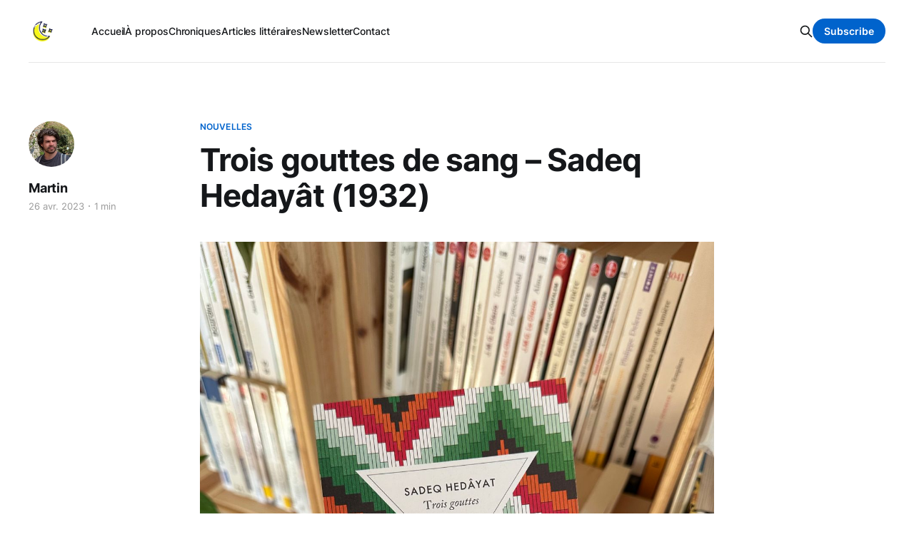

--- FILE ---
content_type: text/html; charset=utf-8
request_url: https://www.lanuitseramots.com/trois-gouttes-de-sang-sadeq-hedayat-1932/
body_size: 6520
content:
<!DOCTYPE html>
<html lang="fr">

<head>
    <meta charset="utf-8">
    <meta name="viewport" content="width=device-width, initial-scale=1">
    <title>Trois gouttes de sang – Sadeq Hedayât (1932)</title>
    <link rel="stylesheet" href="https://www.lanuitseramots.com/assets/built/screen.css?v=e0e2def8b6">

    <link rel="icon" href="https://www.lanuitseramots.com/content/images/size/w256h256/2022/09/LNSM-ICON.png" type="image/png">
    <link rel="canonical" href="https://www.lanuitseramots.com/trois-gouttes-de-sang-sadeq-hedayat-1932/">
    <meta name="referrer" content="no-referrer-when-downgrade">
    
    <meta property="og:site_name" content="La nuit sera mots">
    <meta property="og:type" content="article">
    <meta property="og:title" content="Trois gouttes de sang – Sadeq Hedayât (1932)">
    <meta property="og:description" content="Sadeq Hedayât est un auteur méconnu. À tort, car il est sans doute le meilleur écrivain iranien du 20ème siècle. Né à Téhéran en 1903, il se suicide à Paris en 1951. Ayant fait ses études en France, quelque peu occidentalisé, il n’a jamais pu se sentir à nouveau">
    <meta property="og:url" content="https://www.lanuitseramots.com/trois-gouttes-de-sang-sadeq-hedayat-1932/">
    <meta property="og:image" content="https://www.lanuitseramots.com/content/images/size/w1200/2023/04/IMG_2176.jpg">
    <meta property="article:published_time" content="2023-04-26T08:00:29.000Z">
    <meta property="article:modified_time" content="2023-04-26T08:00:29.000Z">
    <meta property="article:tag" content="Nouvelles">
    <meta property="article:tag" content="Littérature étrangère">
    <meta property="article:tag" content="Classiques">
    
    <meta property="article:publisher" content="https://www.facebook.com/La-nuit-sera-mots-124273635631769">
    <meta name="twitter:card" content="summary_large_image">
    <meta name="twitter:title" content="Trois gouttes de sang – Sadeq Hedayât (1932)">
    <meta name="twitter:description" content="Sadeq Hedayât est un auteur méconnu. À tort, car il est sans doute le meilleur écrivain iranien du 20ème siècle. Né à Téhéran en 1903, il se suicide à Paris en 1951. Ayant fait ses études en France, quelque peu occidentalisé, il n’a jamais pu se sentir à nouveau">
    <meta name="twitter:url" content="https://www.lanuitseramots.com/trois-gouttes-de-sang-sadeq-hedayat-1932/">
    <meta name="twitter:image" content="https://www.lanuitseramots.com/content/images/size/w1200/2023/04/IMG_2176.jpg">
    <meta name="twitter:label1" content="Written by">
    <meta name="twitter:data1" content="Martin">
    <meta name="twitter:label2" content="Filed under">
    <meta name="twitter:data2" content="Nouvelles, Littérature étrangère, Classiques">
    <meta name="twitter:site" content="@ghost">
    <meta property="og:image:width" content="1200">
    <meta property="og:image:height" content="1600">
    
    <script type="application/ld+json">
{
    "@context": "https://schema.org",
    "@type": "Article",
    "publisher": {
        "@type": "Organization",
        "name": "La nuit sera mots",
        "url": "https://www.lanuitseramots.com/",
        "logo": {
            "@type": "ImageObject",
            "url": "https://www.lanuitseramots.com/content/images/2022/09/LNSM-ICON-1.png",
            "width": 60,
            "height": 60
        }
    },
    "author": {
        "@type": "Person",
        "name": "Martin",
        "image": {
            "@type": "ImageObject",
            "url": "https://www.lanuitseramots.com/content/images/2022/09/6390a63c-aa9d-4425-9cd9-648684bc109e-1.png",
            "width": 944,
            "height": 943
        },
        "url": "https://www.lanuitseramots.com/author/martin/",
        "sameAs": []
    },
    "headline": "Trois gouttes de sang – Sadeq Hedayât (1932)",
    "url": "https://www.lanuitseramots.com/trois-gouttes-de-sang-sadeq-hedayat-1932/",
    "datePublished": "2023-04-26T08:00:29.000Z",
    "dateModified": "2023-04-26T08:00:29.000Z",
    "image": {
        "@type": "ImageObject",
        "url": "https://www.lanuitseramots.com/content/images/size/w1200/2023/04/IMG_2176.jpg",
        "width": 1200,
        "height": 1600
    },
    "keywords": "Nouvelles, Littérature étrangère, Classiques",
    "description": "Sadeq Hedayât est un auteur méconnu. À tort, car il est sans doute le meilleur écrivain iranien du 20ème siècle. Né à Téhéran en 1903, il se suicide à Paris en 1951. Ayant fait ses études en France, quelque peu occidentalisé, il n’a jamais pu se sentir à nouveau chez soi en Iran, et en même temps, n’a jamais été accepté en France non plus. On sent ce désespoir dans son œuvre, cette impression de rejet et de se sentir nulle part chez soi, comme un apatride. Hedayât était aussi traducteur et a not",
    "mainEntityOfPage": "https://www.lanuitseramots.com/trois-gouttes-de-sang-sadeq-hedayat-1932/"
}
    </script>

    <meta name="generator" content="Ghost 6.12">
    <link rel="alternate" type="application/rss+xml" title="La nuit sera mots" href="https://www.lanuitseramots.com/rss/">
    <script defer src="https://cdn.jsdelivr.net/ghost/portal@~2.56/umd/portal.min.js" data-i18n="true" data-ghost="https://www.lanuitseramots.com/" data-key="31eb0cddeee40d5559049ba1e8" data-api="https://la-nuit-sera-mots.ghost.io/ghost/api/content/" data-locale="fr" crossorigin="anonymous"></script><style id="gh-members-styles">.gh-post-upgrade-cta-content,
.gh-post-upgrade-cta {
    display: flex;
    flex-direction: column;
    align-items: center;
    font-family: -apple-system, BlinkMacSystemFont, 'Segoe UI', Roboto, Oxygen, Ubuntu, Cantarell, 'Open Sans', 'Helvetica Neue', sans-serif;
    text-align: center;
    width: 100%;
    color: #ffffff;
    font-size: 16px;
}

.gh-post-upgrade-cta-content {
    border-radius: 8px;
    padding: 40px 4vw;
}

.gh-post-upgrade-cta h2 {
    color: #ffffff;
    font-size: 28px;
    letter-spacing: -0.2px;
    margin: 0;
    padding: 0;
}

.gh-post-upgrade-cta p {
    margin: 20px 0 0;
    padding: 0;
}

.gh-post-upgrade-cta small {
    font-size: 16px;
    letter-spacing: -0.2px;
}

.gh-post-upgrade-cta a {
    color: #ffffff;
    cursor: pointer;
    font-weight: 500;
    box-shadow: none;
    text-decoration: underline;
}

.gh-post-upgrade-cta a:hover {
    color: #ffffff;
    opacity: 0.8;
    box-shadow: none;
    text-decoration: underline;
}

.gh-post-upgrade-cta a.gh-btn {
    display: block;
    background: #ffffff;
    text-decoration: none;
    margin: 28px 0 0;
    padding: 8px 18px;
    border-radius: 4px;
    font-size: 16px;
    font-weight: 600;
}

.gh-post-upgrade-cta a.gh-btn:hover {
    opacity: 0.92;
}</style><script async src="https://js.stripe.com/v3/"></script>
    <script defer src="https://cdn.jsdelivr.net/ghost/sodo-search@~1.8/umd/sodo-search.min.js" data-key="31eb0cddeee40d5559049ba1e8" data-styles="https://cdn.jsdelivr.net/ghost/sodo-search@~1.8/umd/main.css" data-sodo-search="https://la-nuit-sera-mots.ghost.io/" data-locale="fr" crossorigin="anonymous"></script>
    
    <link href="https://www.lanuitseramots.com/webmentions/receive/" rel="webmention">
    <script defer src="/public/cards.min.js?v=e0e2def8b6"></script>
    <link rel="stylesheet" type="text/css" href="/public/cards.min.css?v=e0e2def8b6">
    <script defer src="/public/comment-counts.min.js?v=e0e2def8b6" data-ghost-comments-counts-api="https://www.lanuitseramots.com/members/api/comments/counts/"></script>
    <script defer src="/public/member-attribution.min.js?v=e0e2def8b6"></script>
    <script defer src="/public/ghost-stats.min.js?v=e0e2def8b6" data-stringify-payload="false" data-datasource="analytics_events" data-storage="localStorage" data-host="https://www.lanuitseramots.com/.ghost/analytics/api/v1/page_hit"  tb_site_uuid="410a302f-02d0-4cc3-ae8c-9c558935f2fc" tb_post_uuid="786b369e-9c84-4c77-9440-cbbb909bae72" tb_post_type="post" tb_member_uuid="undefined" tb_member_status="undefined"></script><style>:root {--ghost-accent-color: #0063cc;}</style>
    <!-- Google tag (gtag.js) -->
<script async src="https://www.googletagmanager.com/gtag/js?id=G-MDL2VSQFND"></script>
<script>
  window.dataLayer = window.dataLayer || [];
  function gtag(){dataLayer.push(arguments);}
  gtag('js', new Date());

  gtag('config', 'G-MDL2VSQFND');
</script>

<script src="https://cdn.popupsmart.com/bundle.js" data-id="701620" async defer></script>

<script>function loadScript(a){var b=document.getElementsByTagName("head")[0],c=document.createElement("script");c.type="text/javascript",c.src="https://tracker.metricool.com/resources/be.js",c.onreadystatechange=a,c.onload=a,b.appendChild(c)}loadScript(function(){beTracker.t({hash:"b8bdf8ca36522962fd522468ee91e1f6"})});</script>

<script async src="https://pagead2.googlesyndication.com/pagead/js/adsbygoogle.js?client=ca-pub-7275984342123839"
     crossorigin="anonymous"></script>
</head>

<body class="post-template tag-nouvelles tag-litterature-etrangere tag-classiques is-head-left-logo has-serif-body">
<div class="gh-site">

    <header id="gh-head" class="gh-head gh-outer">
        <div class="gh-head-inner gh-inner">
            <div class="gh-head-brand">
                <div class="gh-head-brand-wrapper">
                    <a class="gh-head-logo" href="https://www.lanuitseramots.com">
                            <img src="https://www.lanuitseramots.com/content/images/2022/09/LNSM-ICON-1.png" alt="La nuit sera mots">
                    </a>
                </div>
                <button class="gh-search gh-icon-btn" data-ghost-search><svg xmlns="http://www.w3.org/2000/svg" fill="none" viewBox="0 0 24 24" stroke="currentColor" stroke-width="2" width="20" height="20"><path stroke-linecap="round" stroke-linejoin="round" d="M21 21l-6-6m2-5a7 7 0 11-14 0 7 7 0 0114 0z"></path></svg></button>
                <button class="gh-burger"></button>
            </div>

            <nav class="gh-head-menu">
                <ul class="nav">
    <li class="nav-accueil"><a href="https://www.lanuitseramots.com/">Accueil</a></li>
    <li class="nav-a-propos"><a href="https://www.lanuitseramots.com/about/">À propos</a></li>
    <li class="nav-chroniques"><a href="https://www.lanuitseramots.com/categorie/">Chroniques</a></li>
    <li class="nav-articles-litteraires"><a href="https://www.lanuitseramots.com/tag/astuces/">Articles littéraires</a></li>
    <li class="nav-newsletter"><a href="https://www.lanuitseramots.com/tag/newsletter/">Newsletter</a></li>
    <li class="nav-contact"><a href="https://www.lanuitseramots.com/contact/">Contact</a></li>
</ul>

            </nav>

            <div class="gh-head-actions">
                    <button class="gh-search gh-icon-btn" data-ghost-search><svg xmlns="http://www.w3.org/2000/svg" fill="none" viewBox="0 0 24 24" stroke="currentColor" stroke-width="2" width="20" height="20"><path stroke-linecap="round" stroke-linejoin="round" d="M21 21l-6-6m2-5a7 7 0 11-14 0 7 7 0 0114 0z"></path></svg></button>
                            <a class="gh-head-btn gh-btn gh-primary-btn" href="#/portal/signup" data-portal="signup">Subscribe</a>
            </div>
        </div>
    </header>

    
<main class="gh-main">
        <article class="gh-article post tag-nouvelles tag-litterature-etrangere tag-classiques">

            <header class="gh-article-header gh-canvas">
                    <a class="gh-article-tag" href="https://www.lanuitseramots.com/tag/nouvelles/">Nouvelles</a>

                <h1 class="gh-article-title">Trois gouttes de sang – Sadeq Hedayât (1932)</h1>

                    <aside class="gh-article-sidebar">

        <div class="gh-author-image-list">
                <a class="gh-author-image" href="/author/martin/">
                        <img src="https://www.lanuitseramots.com/content/images/2022/09/6390a63c-aa9d-4425-9cd9-648684bc109e-1.png" alt="Martin">
                </a>
        </div>

        <div class="gh-author-name-list">
                <h4 class="gh-author-name">
                    <a href="/author/martin/">Martin</a>
                </h4>
                
        </div>

        <div class="gh-article-meta">
            <div class="gh-article-meta-inner">
                <time class="gh-article-date" datetime="2023-04-26">26 avr. 2023</time>
                    <span class="gh-article-meta-sep"></span>
                    <span class="gh-article-length">1 min</span>
            </div>
        </div>

    </aside>


                    <figure class="gh-article-image">
        <img
            srcset="/content/images/size/w300/2023/04/IMG_2176.jpg 300w,
                    /content/images/size/w720/2023/04/IMG_2176.jpg 720w,
                    /content/images/size/w960/2023/04/IMG_2176.jpg 960w,
                    /content/images/size/w1200/2023/04/IMG_2176.jpg 1200w,
                    /content/images/size/w2000/2023/04/IMG_2176.jpg 2000w"
            sizes="(max-width: 1200px) 100vw, 1200px"
            src="/content/images/size/w1200/2023/04/IMG_2176.jpg"
            alt="Trois gouttes de sang – Sadeq Hedayât (1932)"
        >
    </figure>
            </header>

            <section class="gh-content gh-canvas">
                <p>Sadeq Hedayât est un auteur méconnu. À tort, car il est sans doute le meilleur écrivain iranien du 20ème siècle. Né à Téhéran en 1903, il se suicide à Paris en 1951. Ayant fait ses études en France, quelque peu occidentalisé, il n’a jamais pu se sentir à nouveau chez soi en Iran, et en même temps, n’a jamais été accepté en France non plus. On sent ce désespoir dans son œuvre, cette impression de rejet et de se sentir nulle part chez soi, comme un apatride. Hedayât était aussi traducteur et a notamment traduit une partie de l’œuvre de Kafka en perse.</p><p>J’avais entendu parler de lui en lisant Boussole de Mathias Énard et je n’ai pas pu résister en trouvant son recueil de nouvelle Trois gouttes de sang chez mon libraire.</p><p>Le recueil comporte 10 nouvelles, toutes excellentes à mon goût. L’auteur sait parfaitement nous mettre dans une situation où le lecteur est impliqué, et ce, en seulement quelques pages. Il met en scène des mariages malheureux, des malentendus, des meurtres, des abandons et même la ressuscitation d’une momie ! Les auteurs du script du film connu peuvent aller se rhabiller : la nouvelle est parue en 1934 !</p><p>Le style est toujours fin et soigné. Les divers thèmes sont traités avec une élégance et une précision sans pareil. Hedayât sait mettre les mots justes sur les situations qu’il veut décrire et impliquer le lecteur émotionnellement en quelques paragraphes.</p><p>Ma nouvelle préférée est sans doute celle du chien. Qu’arrive-t-il quand un chien perd son maître et se retrouve à la rue… du point de vue du chien ?</p><p>En bref, « Trois gouttes de sang » est un recueil de nouvelles fantastiques (dans les deux sens attribués au terme), que je vous conseille vivement de lire. Et puis, c’est toujours cool de lire un bon auteur méconnu, afin de pouvoir le mentionner et briller en société pendant les repas des fêtes. Pensez-y !</p><hr><p><a href="https://www.zulma.fr/?ref=lanuitseramots.com">Éditions Zulma</a><br>150 pages</p>
            </section>

        </article>

                <div class="gh-read-next gh-canvas">
                <section class="gh-pagehead">
                    <h4 class="gh-pagehead-title">Read next</h4>
                </section>

                <div class="gh-topic gh-topic-grid">
                    <div class="gh-topic-content">
                            <article class="gh-card post">
    <a class="gh-card-link" href="/une-bibliotheque-ideale-herman-hesse-2010/">
            <figure class="gh-card-image">
                <img
                    srcset="/content/images/size/w300/2024/06/IMG_3519.jpeg 300w,
                            /content/images/size/w720/2024/06/IMG_3519.jpeg 720w,
                            /content/images/size/w960/2024/06/IMG_3519.jpeg 960w,
                            /content/images/size/w1200/2024/06/IMG_3519.jpeg 1200w,
                            /content/images/size/w2000/2024/06/IMG_3519.jpeg 2000w"
                    sizes="(max-width: 1200px) 100vw, 1200px"
                    src="/content/images/size/w720/2024/06/IMG_3519.jpeg"
                    alt="Une bibliothèque idéale – Herman Hesse (2010)"
                >
            </figure>

        <div class="gh-card-wrapper">
            <header class="gh-card-header">
                <h3 class="gh-card-title">Une bibliothèque idéale – Herman Hesse (2010)</h3>
            </header>

                    <div class="gh-card-excerpt">C’est un bonheur que de se constituer progressivement une belle petite bibliothèque avec des moyens modestes en bravant toutes les difficultés ; c’est un sport passionnant !

Pour tous les amoureux de Herman Hesse, ce livre est un incontournable. Et pour tous les amoureux de livre, c’est pareil. Bref,</div>

            <footer class="gh-card-footer">
                <span class="gh-card-author">Martin</span>
                <time class="gh-card-date" datetime="2024-06-14">14 juin 2024</time>
                    <script
    data-ghost-comment-count="666c58a1aeab48000125c4b0"
    data-ghost-comment-count-empty=""
    data-ghost-comment-count-singular="comment"
    data-ghost-comment-count-plural="comments"
    data-ghost-comment-count-tag="span"
    data-ghost-comment-count-class-name="gh-card-comments"
    data-ghost-comment-count-autowrap="true"
>
</script>
            </footer>
        </div>
    </a>
</article>                            <article class="gh-card post">
    <a class="gh-card-link" href="/narcisse-et-goldmund-herman-hesse-1948-2/">
            <figure class="gh-card-image">
                <img
                    srcset="/content/images/size/w300/2024/05/IMG_2922.jpg 300w,
                            /content/images/size/w720/2024/05/IMG_2922.jpg 720w,
                            /content/images/size/w960/2024/05/IMG_2922.jpg 960w,
                            /content/images/size/w1200/2024/05/IMG_2922.jpg 1200w,
                            /content/images/size/w2000/2024/05/IMG_2922.jpg 2000w"
                    sizes="(max-width: 1200px) 100vw, 1200px"
                    src="/content/images/size/w720/2024/05/IMG_2922.jpg"
                    alt="Narcisse et Goldmund – Herman Hesse (1948)"
                >
            </figure>

        <div class="gh-card-wrapper">
            <header class="gh-card-header">
                <h3 class="gh-card-title">Narcisse et Goldmund – Herman Hesse (1948)</h3>
            </header>

                    <div class="gh-card-excerpt">Nous sommes dans l’Allemagne du Moyen Âge. Narcisse est un moine que tout le monde admire. Il est d’une beauté elfique, avec des doigts et des traits fins, des yeux profonds et mystérieux. Encore si jeune, il est déjà professeur au monastère, dispensant des cours à des élèves</div>

            <footer class="gh-card-footer">
                <span class="gh-card-author">Martin</span>
                <time class="gh-card-date" datetime="2024-06-02">2 juin 2024</time>
                    <script
    data-ghost-comment-count="663b781781d0a8000107d3df"
    data-ghost-comment-count-empty=""
    data-ghost-comment-count-singular="comment"
    data-ghost-comment-count-plural="comments"
    data-ghost-comment-count-tag="span"
    data-ghost-comment-count-class-name="gh-card-comments"
    data-ghost-comment-count-autowrap="true"
>
</script>
            </footer>
        </div>
    </a>
</article>                            <article class="gh-card post">
    <a class="gh-card-link" href="/le-couteau-reflexions-suite-a-une-tentative-dassassinat-salman-rushdie-2024/">
            <figure class="gh-card-image">
                <img
                    srcset="/content/images/size/w300/2024/05/IMG_2916.jpg 300w,
                            /content/images/size/w720/2024/05/IMG_2916.jpg 720w,
                            /content/images/size/w960/2024/05/IMG_2916.jpg 960w,
                            /content/images/size/w1200/2024/05/IMG_2916.jpg 1200w,
                            /content/images/size/w2000/2024/05/IMG_2916.jpg 2000w"
                    sizes="(max-width: 1200px) 100vw, 1200px"
                    src="/content/images/size/w720/2024/05/IMG_2916.jpg"
                    alt="Le couteau, réflexions suite à une tentative d&#x27;assassinat – Salman Rushdie (2024)"
                >
            </figure>

        <div class="gh-card-wrapper">
            <header class="gh-card-header">
                <h3 class="gh-card-title">Le couteau, réflexions suite à une tentative d&#x27;assassinat – Salman Rushdie (2024)</h3>
            </header>

                    <div class="gh-card-excerpt">Rappelons les faits. En 1988, Salman Rushdie publie son quatrième roman, Les Versets sataniques. Et quelques mois seulement après la parution de l’ouvrage, l&#39;ayatollah Khomeini publie une fatwa de mort contre Rushdie – qui appelle à son assassinat pur et dur – en mettant en cause son œuvre, ce</div>

            <footer class="gh-card-footer">
                <span class="gh-card-author">Martin</span>
                <time class="gh-card-date" datetime="2024-05-08">8 mai 2024</time>
                    <script
    data-ghost-comment-count="663b791781d0a8000107d3f3"
    data-ghost-comment-count-empty=""
    data-ghost-comment-count-singular="comment"
    data-ghost-comment-count-plural="comments"
    data-ghost-comment-count-tag="span"
    data-ghost-comment-count-class-name="gh-card-comments"
    data-ghost-comment-count-autowrap="true"
>
</script>
            </footer>
        </div>
    </a>
</article>                    </div>
                </div>
            </div>

                <div class="gh-comments gh-read-next gh-canvas">
            <section class="gh-pagehead">
                <h4 class="gh-pagehead-title"> Comments (<script
    data-ghost-comment-count="6448d9565ca19e003d0102b5"
    data-ghost-comment-count-empty="0"
    data-ghost-comment-count-singular=""
    data-ghost-comment-count-plural=""
    data-ghost-comment-count-tag="span"
    data-ghost-comment-count-class-name=""
    data-ghost-comment-count-autowrap="true"
>
</script>)</h3>
            </section>
            
        <script defer src="https://cdn.jsdelivr.net/ghost/comments-ui@~1.3/umd/comments-ui.min.js" data-locale="fr" data-ghost-comments="https://www.lanuitseramots.com/" data-api="https://la-nuit-sera-mots.ghost.io/ghost/api/content/" data-admin="https://la-nuit-sera-mots.ghost.io/ghost/" data-key="31eb0cddeee40d5559049ba1e8" data-title="" data-count="false" data-post-id="6448d9565ca19e003d0102b5" data-color-scheme="auto" data-avatar-saturation="60" data-accent-color="#0063cc" data-comments-enabled="all" data-publication="La nuit sera mots" crossorigin="anonymous"></script>
    
        </div>
</main>

    <footer class="gh-foot gh-outer">
        <div class="gh-foot-inner gh-inner">
                <section class="gh-subscribe">
                    <h3 class="gh-subscribe-title">S&#x27;abonner à La nuit sera mots</h3>
                        <div class="gh-subscribe-description">Abonne-toi pour être au courant des derniers posts!</div>
                    <button class="gh-subscribe-btn gh-btn" data-portal="signup"><svg width="20" height="20" viewBox="0 0 20 20" fill="none" stroke="currentColor" xmlns="http://www.w3.org/2000/svg">
    <path d="M3.33332 3.33334H16.6667C17.5833 3.33334 18.3333 4.08334 18.3333 5.00001V15C18.3333 15.9167 17.5833 16.6667 16.6667 16.6667H3.33332C2.41666 16.6667 1.66666 15.9167 1.66666 15V5.00001C1.66666 4.08334 2.41666 3.33334 3.33332 3.33334Z" stroke-width="1.5" stroke-linecap="round" stroke-linejoin="round"/>
    <path d="M18.3333 5L9.99999 10.8333L1.66666 5" stroke-width="1.5" stroke-linecap="round" stroke-linejoin="round"/>
</svg> S&#x27;abonner</button>
                </section>

            <nav class="gh-foot-menu">
                <ul class="nav">
    <li class="nav-se-connecter"><a href="#/portal/">Se connecter</a></li>
    <li class="nav-contact"><a href="https://www.lanuitseramots.com/contact/">Contact</a></li>
    <li class="nav-a-propos"><a href="https://www.lanuitseramots.com/about/">À propos</a></li>
</ul>

            </nav>

            <div class="gh-copyright">
                    La nuit sera mots®, 2023. Conçu avec amour par Martin
            </div>
        </div>
    </footer>

</div>

    <div class="pswp" tabindex="-1" role="dialog" aria-hidden="true">
    <div class="pswp__bg"></div>

    <div class="pswp__scroll-wrap">
        <div class="pswp__container">
            <div class="pswp__item"></div>
            <div class="pswp__item"></div>
            <div class="pswp__item"></div>
        </div>

        <div class="pswp__ui pswp__ui--hidden">
            <div class="pswp__top-bar">
                <div class="pswp__counter"></div>

                <button class="pswp__button pswp__button--close" title="Close (Esc)"></button>
                <button class="pswp__button pswp__button--share" title="Share"></button>
                <button class="pswp__button pswp__button--fs" title="Toggle fullscreen"></button>
                <button class="pswp__button pswp__button--zoom" title="Zoom in/out"></button>

                <div class="pswp__preloader">
                    <div class="pswp__preloader__icn">
                        <div class="pswp__preloader__cut">
                            <div class="pswp__preloader__donut"></div>
                        </div>
                    </div>
                </div>
            </div>

            <div class="pswp__share-modal pswp__share-modal--hidden pswp__single-tap">
                <div class="pswp__share-tooltip"></div>
            </div>

            <button class="pswp__button pswp__button--arrow--left" title="Previous (arrow left)"></button>
            <button class="pswp__button pswp__button--arrow--right" title="Next (arrow right)"></button>

            <div class="pswp__caption">
                <div class="pswp__caption__center"></div>
            </div>
        </div>
    </div>
</div>
<script src="https://www.lanuitseramots.com/assets/built/main.min.js?v=e0e2def8b6"></script>



</body>

</html>


--- FILE ---
content_type: text/html; charset=utf-8
request_url: https://www.google.com/recaptcha/api2/aframe
body_size: 267
content:
<!DOCTYPE HTML><html><head><meta http-equiv="content-type" content="text/html; charset=UTF-8"></head><body><script nonce="7QiiQbZR1pCFSguf7X8NJA">/** Anti-fraud and anti-abuse applications only. See google.com/recaptcha */ try{var clients={'sodar':'https://pagead2.googlesyndication.com/pagead/sodar?'};window.addEventListener("message",function(a){try{if(a.source===window.parent){var b=JSON.parse(a.data);var c=clients[b['id']];if(c){var d=document.createElement('img');d.src=c+b['params']+'&rc='+(localStorage.getItem("rc::a")?sessionStorage.getItem("rc::b"):"");window.document.body.appendChild(d);sessionStorage.setItem("rc::e",parseInt(sessionStorage.getItem("rc::e")||0)+1);localStorage.setItem("rc::h",'1768635626235');}}}catch(b){}});window.parent.postMessage("_grecaptcha_ready", "*");}catch(b){}</script></body></html>